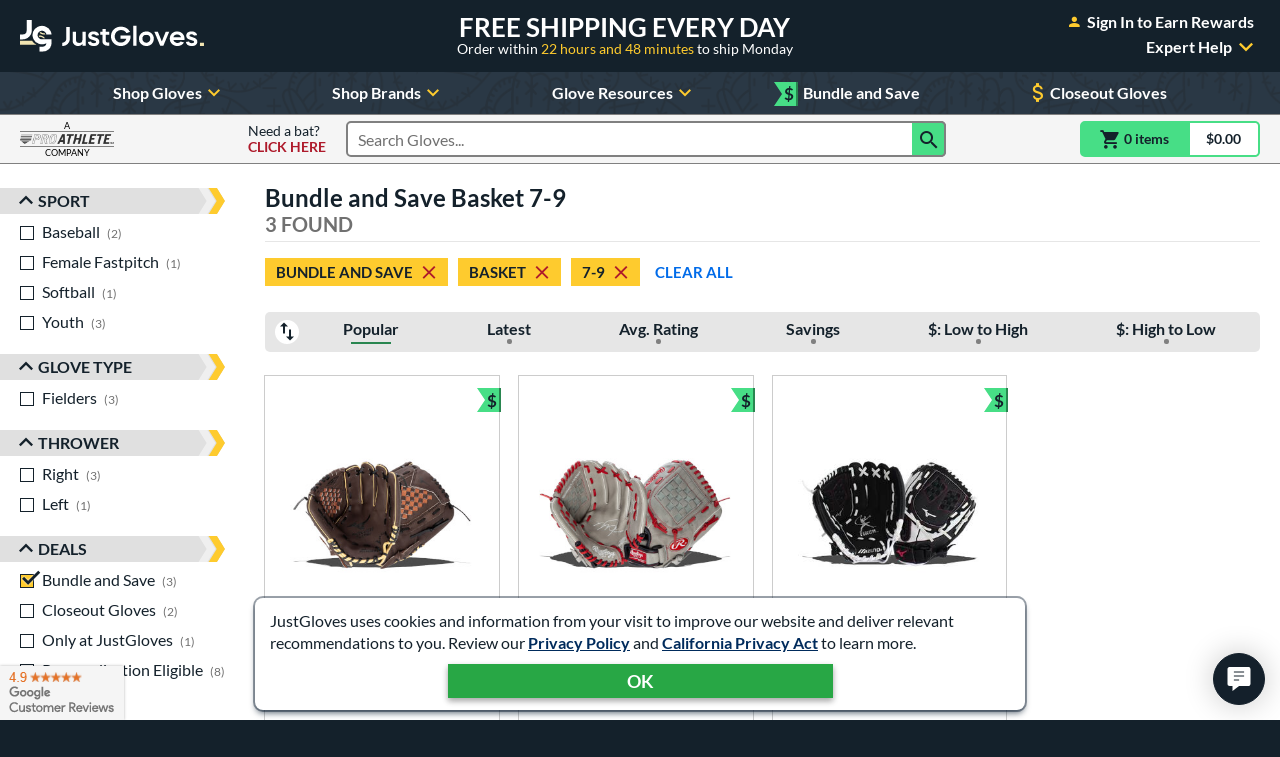

--- FILE ---
content_type: text/html; charset=utf-8
request_url: https://www.google.com/recaptcha/api2/anchor?ar=1&k=6LdgYNUaAAAAAMOCZnRzm_dk1_wxEf4JMO_8UaLf&co=aHR0cHM6Ly93d3cuanVzdGJhbGxnbG92ZXMuY29tOjQ0Mw..&hl=en&v=PoyoqOPhxBO7pBk68S4YbpHZ&size=invisible&anchor-ms=20000&execute-ms=30000&cb=ttaqczsfyaa7
body_size: 48822
content:
<!DOCTYPE HTML><html dir="ltr" lang="en"><head><meta http-equiv="Content-Type" content="text/html; charset=UTF-8">
<meta http-equiv="X-UA-Compatible" content="IE=edge">
<title>reCAPTCHA</title>
<style type="text/css">
/* cyrillic-ext */
@font-face {
  font-family: 'Roboto';
  font-style: normal;
  font-weight: 400;
  font-stretch: 100%;
  src: url(//fonts.gstatic.com/s/roboto/v48/KFO7CnqEu92Fr1ME7kSn66aGLdTylUAMa3GUBHMdazTgWw.woff2) format('woff2');
  unicode-range: U+0460-052F, U+1C80-1C8A, U+20B4, U+2DE0-2DFF, U+A640-A69F, U+FE2E-FE2F;
}
/* cyrillic */
@font-face {
  font-family: 'Roboto';
  font-style: normal;
  font-weight: 400;
  font-stretch: 100%;
  src: url(//fonts.gstatic.com/s/roboto/v48/KFO7CnqEu92Fr1ME7kSn66aGLdTylUAMa3iUBHMdazTgWw.woff2) format('woff2');
  unicode-range: U+0301, U+0400-045F, U+0490-0491, U+04B0-04B1, U+2116;
}
/* greek-ext */
@font-face {
  font-family: 'Roboto';
  font-style: normal;
  font-weight: 400;
  font-stretch: 100%;
  src: url(//fonts.gstatic.com/s/roboto/v48/KFO7CnqEu92Fr1ME7kSn66aGLdTylUAMa3CUBHMdazTgWw.woff2) format('woff2');
  unicode-range: U+1F00-1FFF;
}
/* greek */
@font-face {
  font-family: 'Roboto';
  font-style: normal;
  font-weight: 400;
  font-stretch: 100%;
  src: url(//fonts.gstatic.com/s/roboto/v48/KFO7CnqEu92Fr1ME7kSn66aGLdTylUAMa3-UBHMdazTgWw.woff2) format('woff2');
  unicode-range: U+0370-0377, U+037A-037F, U+0384-038A, U+038C, U+038E-03A1, U+03A3-03FF;
}
/* math */
@font-face {
  font-family: 'Roboto';
  font-style: normal;
  font-weight: 400;
  font-stretch: 100%;
  src: url(//fonts.gstatic.com/s/roboto/v48/KFO7CnqEu92Fr1ME7kSn66aGLdTylUAMawCUBHMdazTgWw.woff2) format('woff2');
  unicode-range: U+0302-0303, U+0305, U+0307-0308, U+0310, U+0312, U+0315, U+031A, U+0326-0327, U+032C, U+032F-0330, U+0332-0333, U+0338, U+033A, U+0346, U+034D, U+0391-03A1, U+03A3-03A9, U+03B1-03C9, U+03D1, U+03D5-03D6, U+03F0-03F1, U+03F4-03F5, U+2016-2017, U+2034-2038, U+203C, U+2040, U+2043, U+2047, U+2050, U+2057, U+205F, U+2070-2071, U+2074-208E, U+2090-209C, U+20D0-20DC, U+20E1, U+20E5-20EF, U+2100-2112, U+2114-2115, U+2117-2121, U+2123-214F, U+2190, U+2192, U+2194-21AE, U+21B0-21E5, U+21F1-21F2, U+21F4-2211, U+2213-2214, U+2216-22FF, U+2308-230B, U+2310, U+2319, U+231C-2321, U+2336-237A, U+237C, U+2395, U+239B-23B7, U+23D0, U+23DC-23E1, U+2474-2475, U+25AF, U+25B3, U+25B7, U+25BD, U+25C1, U+25CA, U+25CC, U+25FB, U+266D-266F, U+27C0-27FF, U+2900-2AFF, U+2B0E-2B11, U+2B30-2B4C, U+2BFE, U+3030, U+FF5B, U+FF5D, U+1D400-1D7FF, U+1EE00-1EEFF;
}
/* symbols */
@font-face {
  font-family: 'Roboto';
  font-style: normal;
  font-weight: 400;
  font-stretch: 100%;
  src: url(//fonts.gstatic.com/s/roboto/v48/KFO7CnqEu92Fr1ME7kSn66aGLdTylUAMaxKUBHMdazTgWw.woff2) format('woff2');
  unicode-range: U+0001-000C, U+000E-001F, U+007F-009F, U+20DD-20E0, U+20E2-20E4, U+2150-218F, U+2190, U+2192, U+2194-2199, U+21AF, U+21E6-21F0, U+21F3, U+2218-2219, U+2299, U+22C4-22C6, U+2300-243F, U+2440-244A, U+2460-24FF, U+25A0-27BF, U+2800-28FF, U+2921-2922, U+2981, U+29BF, U+29EB, U+2B00-2BFF, U+4DC0-4DFF, U+FFF9-FFFB, U+10140-1018E, U+10190-1019C, U+101A0, U+101D0-101FD, U+102E0-102FB, U+10E60-10E7E, U+1D2C0-1D2D3, U+1D2E0-1D37F, U+1F000-1F0FF, U+1F100-1F1AD, U+1F1E6-1F1FF, U+1F30D-1F30F, U+1F315, U+1F31C, U+1F31E, U+1F320-1F32C, U+1F336, U+1F378, U+1F37D, U+1F382, U+1F393-1F39F, U+1F3A7-1F3A8, U+1F3AC-1F3AF, U+1F3C2, U+1F3C4-1F3C6, U+1F3CA-1F3CE, U+1F3D4-1F3E0, U+1F3ED, U+1F3F1-1F3F3, U+1F3F5-1F3F7, U+1F408, U+1F415, U+1F41F, U+1F426, U+1F43F, U+1F441-1F442, U+1F444, U+1F446-1F449, U+1F44C-1F44E, U+1F453, U+1F46A, U+1F47D, U+1F4A3, U+1F4B0, U+1F4B3, U+1F4B9, U+1F4BB, U+1F4BF, U+1F4C8-1F4CB, U+1F4D6, U+1F4DA, U+1F4DF, U+1F4E3-1F4E6, U+1F4EA-1F4ED, U+1F4F7, U+1F4F9-1F4FB, U+1F4FD-1F4FE, U+1F503, U+1F507-1F50B, U+1F50D, U+1F512-1F513, U+1F53E-1F54A, U+1F54F-1F5FA, U+1F610, U+1F650-1F67F, U+1F687, U+1F68D, U+1F691, U+1F694, U+1F698, U+1F6AD, U+1F6B2, U+1F6B9-1F6BA, U+1F6BC, U+1F6C6-1F6CF, U+1F6D3-1F6D7, U+1F6E0-1F6EA, U+1F6F0-1F6F3, U+1F6F7-1F6FC, U+1F700-1F7FF, U+1F800-1F80B, U+1F810-1F847, U+1F850-1F859, U+1F860-1F887, U+1F890-1F8AD, U+1F8B0-1F8BB, U+1F8C0-1F8C1, U+1F900-1F90B, U+1F93B, U+1F946, U+1F984, U+1F996, U+1F9E9, U+1FA00-1FA6F, U+1FA70-1FA7C, U+1FA80-1FA89, U+1FA8F-1FAC6, U+1FACE-1FADC, U+1FADF-1FAE9, U+1FAF0-1FAF8, U+1FB00-1FBFF;
}
/* vietnamese */
@font-face {
  font-family: 'Roboto';
  font-style: normal;
  font-weight: 400;
  font-stretch: 100%;
  src: url(//fonts.gstatic.com/s/roboto/v48/KFO7CnqEu92Fr1ME7kSn66aGLdTylUAMa3OUBHMdazTgWw.woff2) format('woff2');
  unicode-range: U+0102-0103, U+0110-0111, U+0128-0129, U+0168-0169, U+01A0-01A1, U+01AF-01B0, U+0300-0301, U+0303-0304, U+0308-0309, U+0323, U+0329, U+1EA0-1EF9, U+20AB;
}
/* latin-ext */
@font-face {
  font-family: 'Roboto';
  font-style: normal;
  font-weight: 400;
  font-stretch: 100%;
  src: url(//fonts.gstatic.com/s/roboto/v48/KFO7CnqEu92Fr1ME7kSn66aGLdTylUAMa3KUBHMdazTgWw.woff2) format('woff2');
  unicode-range: U+0100-02BA, U+02BD-02C5, U+02C7-02CC, U+02CE-02D7, U+02DD-02FF, U+0304, U+0308, U+0329, U+1D00-1DBF, U+1E00-1E9F, U+1EF2-1EFF, U+2020, U+20A0-20AB, U+20AD-20C0, U+2113, U+2C60-2C7F, U+A720-A7FF;
}
/* latin */
@font-face {
  font-family: 'Roboto';
  font-style: normal;
  font-weight: 400;
  font-stretch: 100%;
  src: url(//fonts.gstatic.com/s/roboto/v48/KFO7CnqEu92Fr1ME7kSn66aGLdTylUAMa3yUBHMdazQ.woff2) format('woff2');
  unicode-range: U+0000-00FF, U+0131, U+0152-0153, U+02BB-02BC, U+02C6, U+02DA, U+02DC, U+0304, U+0308, U+0329, U+2000-206F, U+20AC, U+2122, U+2191, U+2193, U+2212, U+2215, U+FEFF, U+FFFD;
}
/* cyrillic-ext */
@font-face {
  font-family: 'Roboto';
  font-style: normal;
  font-weight: 500;
  font-stretch: 100%;
  src: url(//fonts.gstatic.com/s/roboto/v48/KFO7CnqEu92Fr1ME7kSn66aGLdTylUAMa3GUBHMdazTgWw.woff2) format('woff2');
  unicode-range: U+0460-052F, U+1C80-1C8A, U+20B4, U+2DE0-2DFF, U+A640-A69F, U+FE2E-FE2F;
}
/* cyrillic */
@font-face {
  font-family: 'Roboto';
  font-style: normal;
  font-weight: 500;
  font-stretch: 100%;
  src: url(//fonts.gstatic.com/s/roboto/v48/KFO7CnqEu92Fr1ME7kSn66aGLdTylUAMa3iUBHMdazTgWw.woff2) format('woff2');
  unicode-range: U+0301, U+0400-045F, U+0490-0491, U+04B0-04B1, U+2116;
}
/* greek-ext */
@font-face {
  font-family: 'Roboto';
  font-style: normal;
  font-weight: 500;
  font-stretch: 100%;
  src: url(//fonts.gstatic.com/s/roboto/v48/KFO7CnqEu92Fr1ME7kSn66aGLdTylUAMa3CUBHMdazTgWw.woff2) format('woff2');
  unicode-range: U+1F00-1FFF;
}
/* greek */
@font-face {
  font-family: 'Roboto';
  font-style: normal;
  font-weight: 500;
  font-stretch: 100%;
  src: url(//fonts.gstatic.com/s/roboto/v48/KFO7CnqEu92Fr1ME7kSn66aGLdTylUAMa3-UBHMdazTgWw.woff2) format('woff2');
  unicode-range: U+0370-0377, U+037A-037F, U+0384-038A, U+038C, U+038E-03A1, U+03A3-03FF;
}
/* math */
@font-face {
  font-family: 'Roboto';
  font-style: normal;
  font-weight: 500;
  font-stretch: 100%;
  src: url(//fonts.gstatic.com/s/roboto/v48/KFO7CnqEu92Fr1ME7kSn66aGLdTylUAMawCUBHMdazTgWw.woff2) format('woff2');
  unicode-range: U+0302-0303, U+0305, U+0307-0308, U+0310, U+0312, U+0315, U+031A, U+0326-0327, U+032C, U+032F-0330, U+0332-0333, U+0338, U+033A, U+0346, U+034D, U+0391-03A1, U+03A3-03A9, U+03B1-03C9, U+03D1, U+03D5-03D6, U+03F0-03F1, U+03F4-03F5, U+2016-2017, U+2034-2038, U+203C, U+2040, U+2043, U+2047, U+2050, U+2057, U+205F, U+2070-2071, U+2074-208E, U+2090-209C, U+20D0-20DC, U+20E1, U+20E5-20EF, U+2100-2112, U+2114-2115, U+2117-2121, U+2123-214F, U+2190, U+2192, U+2194-21AE, U+21B0-21E5, U+21F1-21F2, U+21F4-2211, U+2213-2214, U+2216-22FF, U+2308-230B, U+2310, U+2319, U+231C-2321, U+2336-237A, U+237C, U+2395, U+239B-23B7, U+23D0, U+23DC-23E1, U+2474-2475, U+25AF, U+25B3, U+25B7, U+25BD, U+25C1, U+25CA, U+25CC, U+25FB, U+266D-266F, U+27C0-27FF, U+2900-2AFF, U+2B0E-2B11, U+2B30-2B4C, U+2BFE, U+3030, U+FF5B, U+FF5D, U+1D400-1D7FF, U+1EE00-1EEFF;
}
/* symbols */
@font-face {
  font-family: 'Roboto';
  font-style: normal;
  font-weight: 500;
  font-stretch: 100%;
  src: url(//fonts.gstatic.com/s/roboto/v48/KFO7CnqEu92Fr1ME7kSn66aGLdTylUAMaxKUBHMdazTgWw.woff2) format('woff2');
  unicode-range: U+0001-000C, U+000E-001F, U+007F-009F, U+20DD-20E0, U+20E2-20E4, U+2150-218F, U+2190, U+2192, U+2194-2199, U+21AF, U+21E6-21F0, U+21F3, U+2218-2219, U+2299, U+22C4-22C6, U+2300-243F, U+2440-244A, U+2460-24FF, U+25A0-27BF, U+2800-28FF, U+2921-2922, U+2981, U+29BF, U+29EB, U+2B00-2BFF, U+4DC0-4DFF, U+FFF9-FFFB, U+10140-1018E, U+10190-1019C, U+101A0, U+101D0-101FD, U+102E0-102FB, U+10E60-10E7E, U+1D2C0-1D2D3, U+1D2E0-1D37F, U+1F000-1F0FF, U+1F100-1F1AD, U+1F1E6-1F1FF, U+1F30D-1F30F, U+1F315, U+1F31C, U+1F31E, U+1F320-1F32C, U+1F336, U+1F378, U+1F37D, U+1F382, U+1F393-1F39F, U+1F3A7-1F3A8, U+1F3AC-1F3AF, U+1F3C2, U+1F3C4-1F3C6, U+1F3CA-1F3CE, U+1F3D4-1F3E0, U+1F3ED, U+1F3F1-1F3F3, U+1F3F5-1F3F7, U+1F408, U+1F415, U+1F41F, U+1F426, U+1F43F, U+1F441-1F442, U+1F444, U+1F446-1F449, U+1F44C-1F44E, U+1F453, U+1F46A, U+1F47D, U+1F4A3, U+1F4B0, U+1F4B3, U+1F4B9, U+1F4BB, U+1F4BF, U+1F4C8-1F4CB, U+1F4D6, U+1F4DA, U+1F4DF, U+1F4E3-1F4E6, U+1F4EA-1F4ED, U+1F4F7, U+1F4F9-1F4FB, U+1F4FD-1F4FE, U+1F503, U+1F507-1F50B, U+1F50D, U+1F512-1F513, U+1F53E-1F54A, U+1F54F-1F5FA, U+1F610, U+1F650-1F67F, U+1F687, U+1F68D, U+1F691, U+1F694, U+1F698, U+1F6AD, U+1F6B2, U+1F6B9-1F6BA, U+1F6BC, U+1F6C6-1F6CF, U+1F6D3-1F6D7, U+1F6E0-1F6EA, U+1F6F0-1F6F3, U+1F6F7-1F6FC, U+1F700-1F7FF, U+1F800-1F80B, U+1F810-1F847, U+1F850-1F859, U+1F860-1F887, U+1F890-1F8AD, U+1F8B0-1F8BB, U+1F8C0-1F8C1, U+1F900-1F90B, U+1F93B, U+1F946, U+1F984, U+1F996, U+1F9E9, U+1FA00-1FA6F, U+1FA70-1FA7C, U+1FA80-1FA89, U+1FA8F-1FAC6, U+1FACE-1FADC, U+1FADF-1FAE9, U+1FAF0-1FAF8, U+1FB00-1FBFF;
}
/* vietnamese */
@font-face {
  font-family: 'Roboto';
  font-style: normal;
  font-weight: 500;
  font-stretch: 100%;
  src: url(//fonts.gstatic.com/s/roboto/v48/KFO7CnqEu92Fr1ME7kSn66aGLdTylUAMa3OUBHMdazTgWw.woff2) format('woff2');
  unicode-range: U+0102-0103, U+0110-0111, U+0128-0129, U+0168-0169, U+01A0-01A1, U+01AF-01B0, U+0300-0301, U+0303-0304, U+0308-0309, U+0323, U+0329, U+1EA0-1EF9, U+20AB;
}
/* latin-ext */
@font-face {
  font-family: 'Roboto';
  font-style: normal;
  font-weight: 500;
  font-stretch: 100%;
  src: url(//fonts.gstatic.com/s/roboto/v48/KFO7CnqEu92Fr1ME7kSn66aGLdTylUAMa3KUBHMdazTgWw.woff2) format('woff2');
  unicode-range: U+0100-02BA, U+02BD-02C5, U+02C7-02CC, U+02CE-02D7, U+02DD-02FF, U+0304, U+0308, U+0329, U+1D00-1DBF, U+1E00-1E9F, U+1EF2-1EFF, U+2020, U+20A0-20AB, U+20AD-20C0, U+2113, U+2C60-2C7F, U+A720-A7FF;
}
/* latin */
@font-face {
  font-family: 'Roboto';
  font-style: normal;
  font-weight: 500;
  font-stretch: 100%;
  src: url(//fonts.gstatic.com/s/roboto/v48/KFO7CnqEu92Fr1ME7kSn66aGLdTylUAMa3yUBHMdazQ.woff2) format('woff2');
  unicode-range: U+0000-00FF, U+0131, U+0152-0153, U+02BB-02BC, U+02C6, U+02DA, U+02DC, U+0304, U+0308, U+0329, U+2000-206F, U+20AC, U+2122, U+2191, U+2193, U+2212, U+2215, U+FEFF, U+FFFD;
}
/* cyrillic-ext */
@font-face {
  font-family: 'Roboto';
  font-style: normal;
  font-weight: 900;
  font-stretch: 100%;
  src: url(//fonts.gstatic.com/s/roboto/v48/KFO7CnqEu92Fr1ME7kSn66aGLdTylUAMa3GUBHMdazTgWw.woff2) format('woff2');
  unicode-range: U+0460-052F, U+1C80-1C8A, U+20B4, U+2DE0-2DFF, U+A640-A69F, U+FE2E-FE2F;
}
/* cyrillic */
@font-face {
  font-family: 'Roboto';
  font-style: normal;
  font-weight: 900;
  font-stretch: 100%;
  src: url(//fonts.gstatic.com/s/roboto/v48/KFO7CnqEu92Fr1ME7kSn66aGLdTylUAMa3iUBHMdazTgWw.woff2) format('woff2');
  unicode-range: U+0301, U+0400-045F, U+0490-0491, U+04B0-04B1, U+2116;
}
/* greek-ext */
@font-face {
  font-family: 'Roboto';
  font-style: normal;
  font-weight: 900;
  font-stretch: 100%;
  src: url(//fonts.gstatic.com/s/roboto/v48/KFO7CnqEu92Fr1ME7kSn66aGLdTylUAMa3CUBHMdazTgWw.woff2) format('woff2');
  unicode-range: U+1F00-1FFF;
}
/* greek */
@font-face {
  font-family: 'Roboto';
  font-style: normal;
  font-weight: 900;
  font-stretch: 100%;
  src: url(//fonts.gstatic.com/s/roboto/v48/KFO7CnqEu92Fr1ME7kSn66aGLdTylUAMa3-UBHMdazTgWw.woff2) format('woff2');
  unicode-range: U+0370-0377, U+037A-037F, U+0384-038A, U+038C, U+038E-03A1, U+03A3-03FF;
}
/* math */
@font-face {
  font-family: 'Roboto';
  font-style: normal;
  font-weight: 900;
  font-stretch: 100%;
  src: url(//fonts.gstatic.com/s/roboto/v48/KFO7CnqEu92Fr1ME7kSn66aGLdTylUAMawCUBHMdazTgWw.woff2) format('woff2');
  unicode-range: U+0302-0303, U+0305, U+0307-0308, U+0310, U+0312, U+0315, U+031A, U+0326-0327, U+032C, U+032F-0330, U+0332-0333, U+0338, U+033A, U+0346, U+034D, U+0391-03A1, U+03A3-03A9, U+03B1-03C9, U+03D1, U+03D5-03D6, U+03F0-03F1, U+03F4-03F5, U+2016-2017, U+2034-2038, U+203C, U+2040, U+2043, U+2047, U+2050, U+2057, U+205F, U+2070-2071, U+2074-208E, U+2090-209C, U+20D0-20DC, U+20E1, U+20E5-20EF, U+2100-2112, U+2114-2115, U+2117-2121, U+2123-214F, U+2190, U+2192, U+2194-21AE, U+21B0-21E5, U+21F1-21F2, U+21F4-2211, U+2213-2214, U+2216-22FF, U+2308-230B, U+2310, U+2319, U+231C-2321, U+2336-237A, U+237C, U+2395, U+239B-23B7, U+23D0, U+23DC-23E1, U+2474-2475, U+25AF, U+25B3, U+25B7, U+25BD, U+25C1, U+25CA, U+25CC, U+25FB, U+266D-266F, U+27C0-27FF, U+2900-2AFF, U+2B0E-2B11, U+2B30-2B4C, U+2BFE, U+3030, U+FF5B, U+FF5D, U+1D400-1D7FF, U+1EE00-1EEFF;
}
/* symbols */
@font-face {
  font-family: 'Roboto';
  font-style: normal;
  font-weight: 900;
  font-stretch: 100%;
  src: url(//fonts.gstatic.com/s/roboto/v48/KFO7CnqEu92Fr1ME7kSn66aGLdTylUAMaxKUBHMdazTgWw.woff2) format('woff2');
  unicode-range: U+0001-000C, U+000E-001F, U+007F-009F, U+20DD-20E0, U+20E2-20E4, U+2150-218F, U+2190, U+2192, U+2194-2199, U+21AF, U+21E6-21F0, U+21F3, U+2218-2219, U+2299, U+22C4-22C6, U+2300-243F, U+2440-244A, U+2460-24FF, U+25A0-27BF, U+2800-28FF, U+2921-2922, U+2981, U+29BF, U+29EB, U+2B00-2BFF, U+4DC0-4DFF, U+FFF9-FFFB, U+10140-1018E, U+10190-1019C, U+101A0, U+101D0-101FD, U+102E0-102FB, U+10E60-10E7E, U+1D2C0-1D2D3, U+1D2E0-1D37F, U+1F000-1F0FF, U+1F100-1F1AD, U+1F1E6-1F1FF, U+1F30D-1F30F, U+1F315, U+1F31C, U+1F31E, U+1F320-1F32C, U+1F336, U+1F378, U+1F37D, U+1F382, U+1F393-1F39F, U+1F3A7-1F3A8, U+1F3AC-1F3AF, U+1F3C2, U+1F3C4-1F3C6, U+1F3CA-1F3CE, U+1F3D4-1F3E0, U+1F3ED, U+1F3F1-1F3F3, U+1F3F5-1F3F7, U+1F408, U+1F415, U+1F41F, U+1F426, U+1F43F, U+1F441-1F442, U+1F444, U+1F446-1F449, U+1F44C-1F44E, U+1F453, U+1F46A, U+1F47D, U+1F4A3, U+1F4B0, U+1F4B3, U+1F4B9, U+1F4BB, U+1F4BF, U+1F4C8-1F4CB, U+1F4D6, U+1F4DA, U+1F4DF, U+1F4E3-1F4E6, U+1F4EA-1F4ED, U+1F4F7, U+1F4F9-1F4FB, U+1F4FD-1F4FE, U+1F503, U+1F507-1F50B, U+1F50D, U+1F512-1F513, U+1F53E-1F54A, U+1F54F-1F5FA, U+1F610, U+1F650-1F67F, U+1F687, U+1F68D, U+1F691, U+1F694, U+1F698, U+1F6AD, U+1F6B2, U+1F6B9-1F6BA, U+1F6BC, U+1F6C6-1F6CF, U+1F6D3-1F6D7, U+1F6E0-1F6EA, U+1F6F0-1F6F3, U+1F6F7-1F6FC, U+1F700-1F7FF, U+1F800-1F80B, U+1F810-1F847, U+1F850-1F859, U+1F860-1F887, U+1F890-1F8AD, U+1F8B0-1F8BB, U+1F8C0-1F8C1, U+1F900-1F90B, U+1F93B, U+1F946, U+1F984, U+1F996, U+1F9E9, U+1FA00-1FA6F, U+1FA70-1FA7C, U+1FA80-1FA89, U+1FA8F-1FAC6, U+1FACE-1FADC, U+1FADF-1FAE9, U+1FAF0-1FAF8, U+1FB00-1FBFF;
}
/* vietnamese */
@font-face {
  font-family: 'Roboto';
  font-style: normal;
  font-weight: 900;
  font-stretch: 100%;
  src: url(//fonts.gstatic.com/s/roboto/v48/KFO7CnqEu92Fr1ME7kSn66aGLdTylUAMa3OUBHMdazTgWw.woff2) format('woff2');
  unicode-range: U+0102-0103, U+0110-0111, U+0128-0129, U+0168-0169, U+01A0-01A1, U+01AF-01B0, U+0300-0301, U+0303-0304, U+0308-0309, U+0323, U+0329, U+1EA0-1EF9, U+20AB;
}
/* latin-ext */
@font-face {
  font-family: 'Roboto';
  font-style: normal;
  font-weight: 900;
  font-stretch: 100%;
  src: url(//fonts.gstatic.com/s/roboto/v48/KFO7CnqEu92Fr1ME7kSn66aGLdTylUAMa3KUBHMdazTgWw.woff2) format('woff2');
  unicode-range: U+0100-02BA, U+02BD-02C5, U+02C7-02CC, U+02CE-02D7, U+02DD-02FF, U+0304, U+0308, U+0329, U+1D00-1DBF, U+1E00-1E9F, U+1EF2-1EFF, U+2020, U+20A0-20AB, U+20AD-20C0, U+2113, U+2C60-2C7F, U+A720-A7FF;
}
/* latin */
@font-face {
  font-family: 'Roboto';
  font-style: normal;
  font-weight: 900;
  font-stretch: 100%;
  src: url(//fonts.gstatic.com/s/roboto/v48/KFO7CnqEu92Fr1ME7kSn66aGLdTylUAMa3yUBHMdazQ.woff2) format('woff2');
  unicode-range: U+0000-00FF, U+0131, U+0152-0153, U+02BB-02BC, U+02C6, U+02DA, U+02DC, U+0304, U+0308, U+0329, U+2000-206F, U+20AC, U+2122, U+2191, U+2193, U+2212, U+2215, U+FEFF, U+FFFD;
}

</style>
<link rel="stylesheet" type="text/css" href="https://www.gstatic.com/recaptcha/releases/PoyoqOPhxBO7pBk68S4YbpHZ/styles__ltr.css">
<script nonce="on81tsdl3c6Seo57Vt9n3A" type="text/javascript">window['__recaptcha_api'] = 'https://www.google.com/recaptcha/api2/';</script>
<script type="text/javascript" src="https://www.gstatic.com/recaptcha/releases/PoyoqOPhxBO7pBk68S4YbpHZ/recaptcha__en.js" nonce="on81tsdl3c6Seo57Vt9n3A">
      
    </script></head>
<body><div id="rc-anchor-alert" class="rc-anchor-alert"></div>
<input type="hidden" id="recaptcha-token" value="[base64]">
<script type="text/javascript" nonce="on81tsdl3c6Seo57Vt9n3A">
      recaptcha.anchor.Main.init("[\x22ainput\x22,[\x22bgdata\x22,\x22\x22,\[base64]/[base64]/[base64]/[base64]/[base64]/[base64]/KGcoTywyNTMsTy5PKSxVRyhPLEMpKTpnKE8sMjUzLEMpLE8pKSxsKSksTykpfSxieT1mdW5jdGlvbihDLE8sdSxsKXtmb3IobD0odT1SKEMpLDApO08+MDtPLS0pbD1sPDw4fFooQyk7ZyhDLHUsbCl9LFVHPWZ1bmN0aW9uKEMsTyl7Qy5pLmxlbmd0aD4xMDQ/[base64]/[base64]/[base64]/[base64]/[base64]/[base64]/[base64]\\u003d\x22,\[base64]\\u003d\\u003d\x22,\x22wrN4H8Khwp/CrhMcWsOZw7EzwqPDuwbCmsOSLcKlE8OdE0/DsRLCosOKw7zCtz4wecOqw5LCl8O2L1/DusOrwp0pwpjDlsOaOMOSw6jCoMK9wqXCrMO8w57Cq8OHW8OSw6/Dr1BMIkHCnsKDw5TDosOyGyY1PsK1Zkxgwq8ww6rDp8OswrPCo2/[base64]/[base64]/CqFhZe8K9I8OmQsKhGsOGw7jCgF/Cg8KOYnUowoBzC8O/BW0TIcKjM8O1w47DjcKmw4HCosOiF8KQYChBw6jCq8Kzw6hswqXDl3LCgsOVwpvCt1nCrATDtFwmw5XCr0VNw5nCsRzDuVJ7wqfDhUPDnMOYbWXCncO3wo5ja8K5MmArEsKTw5R9w53DvMKzw5jCgTERb8O0w6/Dr8KJwqxdwqoxVMKXc1XDr0zDqMKXwp/Cv8KQwpZVwobDim/CsBfCssK+w5BCbnFIeHHCln7CjRPCscKpwqDDucORDsOGRMOzwpkqEcKLwoBIw4tlwpBxwpJ6K8Ofw7rCkjHCo8KXcWc7H8KFwobDgRdNwpNIS8KTEsOhRSzCkUl2MEPCkzR/w4YmUcKuA8Kow5zDqX3CqzjDpMKre8OPwrDCtV/CqEzCoGvCjSpKK8K2wr/CjAsvwqFPw6nCh0dQO3YqFCMRwpzDszLDlcOHWiHCucOeSCNWwqItwpVawp9wwr/DrEwZw5jDlAHCj8OeDlvCoBwTwqjChAULJ1TCmQEwYMO0eEbCkEU7w4rDusKlwpgDZXvCu0MbN8KwC8O/woXDmBTCqFbDhcO4VMKYw7TChcOrw5hFBQ/DlMK0WsKxw6ZfNMONw6QswqrCi8K8KsKPw5UDw5slb8OrXlDCo8O9wrVTw5zCg8Kkw6nDl8OIExXDjsK4PwvCtVrCk1bChMKAw6UyasONRnhPCCN4N2sJw4PCsRw8w7LDul/DucOiwo8gw77Cq34pNxnDqH8BCUPDjB1sw78pPB7ChMO7wrTCsx94w4hdw5XDscK4wq/[base64]/[base64]/RiTDhSbCkMK8esOxDCfCoUvCoHrDtw/CgMO4eBJowrUFw7rDoMKpw4/DrGLCvMKkw6jCvMO7dQfCgizDh8OPfMKnbcOif8KvcsKjw67DtMO7wpdHIXfCrSXDvMOICMKEw7vCjcO0NQclAMK6wrteex1ZwqB1FU3Co8O5BsOMwrQySMO5wr0Gw5fDjcKfwr/Dr8OOwpjCn8OUVmTChxg+wqTDrjbCsnfCoMKRAcOow7BaIsK0w6FYd8Onw6hKcnMow4gUwojCj8KNwrbCqMO5GU8KSMOxw7/[base64]/w5Exw5xVwo3Ds8OjU8KERcO6UEsDwrTDrsK2w5TCjsO/[base64]/eijDjXnDr8KkLMK3wrQdw5DDrsO0w4TCo8KUBTzDvMKiAi3DgcKgwoPCmcKBfmzCpMK0asKgwrBywqPCnsK4SS3Cp2Zdd8Kawo7CgzTChnodRWLDoMOYSUHDpWHChcOCIhIWMUjDkBrCuMKwcy/Dt0vCt8OUfcOzw6U+w5DDqMO5wol/w5bDrjlDwqPCpAnCqhrCpcOPw4IALiXCt8KUw7nCghTDtcKBPcOcwpQeLcOMBEvCpMKLw4/CrnjDmxlBwpNATys8dmcfwqkiwqXComVbPcK4wo50bMK0w4rCicOpwqLDtDpXwqoIw6cNw71KeiDDvw0+PMKwwrDDpA/DhzVrFm/CjcOhCcOMw6/CmHjCsFtnw64wwpnCtBnDtyvCncO1DMOQwpEoLVzDjsKxMsKHQcOVbMOQdMKpM8Omw6nCg2Faw7VWVlUtwqlrwrwPaQcsP8OQccOgw7PCh8OvPHjDrz5rZ2XDgC/[base64]/DkcKCwrIdNMOaacK2wr09w57Dq8K/D8O/[base64]/w6rCoFHCnsKYBsK1fzNDasKrwpRDW8O7CiYCZsKITTXClFYkwr9NCsKBdHjCsw/[base64]/[base64]/[base64]/CmhQ+bRBLLkJtdMKhFsOoZsO/wo7CiMK2dMOQw7RgwpJfw5EyLEHCliIQdyfChBHCv8Kjw6TCnlRvT8ORw5/CucKqWMO3w5PCrGB2w57CujMMw6BEYsO6NWnDsGByRsKlE8KTNMOtwq4PwqpWe8Oqw6nDr8ObaljDrsKrw7TCoMKew4JfwpwHVmIWwqXDvn0GN8K9ZsKRXsOTw7gJQiHChEhnP2hcwqfCk8K7w7NyfcOIBwV9CjYUYcO/Uig+EsO0VsOdH3kHHsKUw53CvcO8woXCl8KWYB3DicKjw57Cu2gbw5J7wo7DkgfDrFDDlsKsw6nDtkJFe1JUwol6MBTDrlvCt0VEB35FHsOpcsKIwq/CkkskdT/Cm8Kuw4rDqgbDu8K/w6DCgh18w6RsVsOsAC1+YsOAcMOWw4fChSTCtlg/IzbCkcOPBk1he2NYw7TDgMONMMOOw6sGw48uOX1gXMKNSMK2wrHDscKGMMKrwrozwq/DpDDDlsKpw4/DnE5Iw78Xw6/Ct8KXAX9QAMOgMMO9aMKAwo0lw4IBMw/DplsYasKqwocNwr7DqA7Cpg/DkgXCvMObwqrCrcO/ZCEaf8OWw53DtcOow5DCgMO5IHjDj3fDtMOZQ8Kuw7hSwpTCm8OjwqBQw61TexNTw5DCiMOMI8KVw5hYwqDDvFXCpUjCsMOKw5XDg8OnJsKswrgfw6vCrsO2woAzw4PDmDbCv0rDpE1LwqHCnHfCmgBAbsK+TsODw5YPw6vDtMOuE8KyKVFoKsO+w6XDqcK/w6nDlMKEwoDDmsO3YcKeFT7ClRLDlMOywrfCicOww5fCjcKRV8O/w4EwS2d0M13DqcO/LsOvwrFwwqULw6TDnMKIwrcUwr/Dn8KYVsOAw71Kw6QiJcOIUxnCh3rCmn0Vw5zCmsK8VgfCpl8bGjbCgMKyTsKFwopWw4PDqsOqAzJtfsOlEhIxbcK9ViHCoTpswpzCtVdSw4PCnA3CrmMTwoAEw7bDnsOawrTDiQUeaMKTR8K7SH5rZjfCmjPCp8KNwp7CvhVMw4/CnMKULMOcL8OuYcOAwr/CkVvCi8OPwppvw5I1w43CsyvCuxg3FcOLwqfCscKQwpA0ZMO/[base64]/CisOOw4hfKmDChMOiwr59w7bDq8OQfHElYsKmw49XwrnDlcK+AMKkw7/DuMK1wpdHGFFUwp/CnQrCm8KdwrDCg8KtN8O2woHCoDNSw7zCtGU4wrfCgnp/[base64]/DcKyw5nCjsO4SsKVOkjDogfCpwrCr0zDncOnwoHCk8OzwpTCijpKAQgNX8K6w6DCgFVXw49kZhLDphnCvcOhwqHCrDHDkkbCkcKiw6bDkMKnw7HDiykGCcO5RMKUGTLDii/DvGTDhMOodzbCryNhwqRPw7zCpMKyBnFuwqp6w4nCu2TDon/DjAnDgMOHZQPCoUFuJWMDw7lhwpjCrcOjYVR6wpo8LXQJYF8/OjvDrMKKwrbDtxTDg1BOLzMewrbDoUXCrwTCnsKbLELDlMKHSATDpMK0aCgJITxtCFpMIlLDhREKwqkFw7NWCMOuQ8OCwrnDlzQRKMOGRTjDrcKewo3DhcKpwpDDhMKqw4rDqQXCrsKCKsKkw7V5w7/ChTDDpnHDhg0ww7dAEsOiHnXCn8K2w7pOAMKtCGPDowcmw5/CtsOlVcKuw59LLsOOw6dWWMOTwrJhIcK5YMO/[base64]/FcOfwqlfw6jCvFIHwplTwrU0GMOXw7HDhsOuR3DCi8O1wqpdFsOSwr7ChsK/CMKDwqlicDnDjkYWw6bCjiXDncO/NsOeOy93w73CjDg8wq1CW8KvMFXDrsKmw6E4wqjCrMKFT8OLw78GFMK7DMOZw4I8w4Jxw4zCqcOqwocgw63CqsKGwozDhMKOB8Opw6kMVkhxRsK9FFzCimHDvRzDucKiP34ywqRgw7EOwq7CkHFLw4PCgsKKwpF/[base64]/NwHDt8KWwppLw5vDnUUZwr/ChANZN8KlQMKHUHDDqDDDpsKnJMOYw6vCvMKDXMKDYMO1aEY6w7Uvw6XCmS4SfMOuwrJvw5/Ct8KTTDbDpcOTw6paL1rDhxITwpXCglvCj8OUecKlWcOaL8KeJjrCghwhNMK4ScOEwrXDhhdGMsOZwo5NFh/CucOiwobDh8OTBU5xwp/CoHrDkCYWwpQEw5Z/[base64]/w5UCwpheAMKQw6zDpAZeBgzDsMKzwpR7woQwVMK6w5t9XkPDgAV5wpBwwrLCjBXDhj0Gw7jDo2vCvxLCocKaw4gnLRssw7F6O8KOQsKew6HCqF/CplPCsSvDi8Ouw73DhsKQXsOPD8Ouw7hIwrEYMVZvfcKAM8OSwpY1W2NsLHAHe8KnH2l/[base64]/bGlBVipAw5sbw6bClcKZbMOvL8KawrtkBDEowq5MJ2LDrVNvN0HCiiXDl8K/[base64]/w7snw4cUESrCpMKeFQwQMsOlwqbCuSNyw7xOC2NhHE/[base64]/[base64]/asKaHXArw6rDr8KLw5AdGMKXw5fCvQjDoMKLOMKnw7tyw7PCscOPwqPChCkbw4s8w47DnMOkO8KYw6/CoMKiVsOEGAk7w4hZwpF/wpHDiDjDq8OeOSwLw6jDmMO5XGQ1wpPCkcOpw5M3wpXDusO1w4LDkV1nbxLCsgUTwqvDqsO/G3TCk8OjTcO3PsODwrDDjzNVwqrDm2oSD1nDrcO1eUZxMx9Rwqtew4R4JMKmd8K0Uy4EAQrDmcOVXR8Aw5IWw7czT8OqdmxvwqTDoRMTw77CkUwHwoHCosKheQUCe2oQBx4Cw4bDgMO7wrZawpDDqEnDi8KYKsOEMU/CiMOdSsK+wq7DnEHCmcOXQ8K+EmHCqQ7Dl8OxJB3CuyXDucKnWsKzKE0oYEFCeHvClcKBw7cFwqw4HARiw5/Cp8Kww4nDi8KSw7nClWsBeMOVNR/DpVVBw4nDhsKcf8ObwrzCuj7CkMKUw7djB8KKw7TDjcO/[base64]/DrsKfwqXCmjNaOkfDo0TCmzvDucKJK0BNdcKEHMOYOGwuATEow61oaRTDmlNyA1huIcOKfXvClsOawrrDigExNcO5VQ/CmBzDm8KRI1FewphgEn7CtmMWw7vDiErDgsKAXS3Ci8ODw4A3GcO/HsOPcVTCjXkkwoPDij/[base64]/BnPDkEbDvlXCoEVxCsK5w7UfUsOIAGlXwrPDu8K/ZENLa8KEFcKHwrzCgBnCpjoyDFF1wrDCsWvDmTHDsHh0Xjtzw6DCu0PDjcODw4kXw7hWc1x+w5cSEmlyH8ODw7l9w48Tw4dFwp7CpsKzw6vDqRTDmB/Dp8KEQBh/TF7CnMOPwq3CnlXDvxV+UQTDtMO7aMOcw6xeQMKgwrHDjMKMM8KTXMO4wrckw6BHw6IGwo/CrFbDjH4JScKpw7N/[base64]/DowcrGBEsVsOnJsKtw69TABLDkw8FdsK9w6DDkHPDr2ddwrvDm1vCt8Kdw7DDrCgfZmZLOMOQwo45M8Kww7HDvsKkwobCjS0Aw4cuQXp1RsOGw7fCsiw7dcOvw6PCkUZXNVjCvQgEfMOVB8KHST/[base64]/w6HDuU4NcTUmcl80w4hNwpFXw4YjE8O0B8ORbsKVAEkoGAnCiVIiacO0QRoNwovCiQk1wqfDjnfDrGHDuMKSwrfDocOQNMOUEcKHOmzDpF/CusO4wrLDisK9IDTCnsOxTMKgwrDDrTjDsMK2dMOoI2BVMQI3EsOewq3CpHDCj8OgIMOGwprCjjbDhcO4woMbwqJ0w7EPYsOSDWbDn8Oww5/CrcOawqsaw6chMhXCkHMET8KQw4bCmVnDr8O3X8OHb8KOw7d5w5XDngDCjFlWVsO1ZMOFDXl+H8KzXcOBwp0AB8OueXzCiMK3wpbDtMOAez7CvWoOdcOcDknDtcKQw4JGw7dLGx8/HMK0CcK9w4rCj8Ovw4vDjsO8w7vCi2nDjsK7w7BFBgXCrUvCscKVWcOkw4XCkVNow6vDpTYowrjDj1XDrhcCU8O4wpEqw6Z9w7vCm8Kvw5DDv1ZRcWTDgsOHf0tmZcKAw6MdFjXCtsOwwr/CtgBAw6stQ0Aewp1ew5HCqcKRwrcswqHCqcOSwp9jwqYHw6peDUHCsBR4YEFDw5U4bHFpIMKqwrfDvAhoU3t9wobCmsKabS93A1UhwpPCgsKzwrfCssKHwqgIw4PCksOcw453JcKNw7nDt8OGw7TCkksgw7XCksKzMsODJcKRw4nDs8KCXsOBSR8Ibi/DqSIPw6J6woXDhkvDkBfCtsKQw7DDuSjDs8O4GhjDqDdmwq4ZGcOnCHzDhnPChHRDGcOJBhrCnhZiw6TCjgEyw7nChQ7DmX9wwpl5Vjk9w5s4wrV9WgjDln9pV8O2w70twonDjsKAAcOAY8KrwoDDtsOFUnJKw5fDjMOuw6tXw5XDqV/CkcOxwpNuwoFEw5TDgcOVw64LSx7CqHoTwqIBw7bDmsObwqJJHXZEwpF8w7zDvDvCp8Ohw7wUwq11wpYNSsOewq/DrlttwoIYDGMKw7bDml7CtyBbw4gTw7LDl3bCgBbCi8OSw51RCsOxw7vCkhYnIsOHw6MMw75JfMKpSMKPw79EWAYvwrgewqcEPAp9w5YBw5F3w6gqw5gQKRgdTjBEw4oaBRJhHcO2SWvDt3tWBR5yw71caMOkfnXDhVjCoXdNcm/[base64]/[base64]/GQdiJsOYAWclw6XDuH0MVcK/w7IOw73CnsKTwoTCssKtw4nChjrCgEfCvcOsIQ4zGi4GwoHCthPDjB7CtXDCjMKXw6dHwpwPw6ANbDd9LzzClEV2w7AMw7APw5/DnynCgAzDmcK1T3d+wqbCp8OAwqPCjljCrcK0CcKVwoBkwrgqZBpKf8Kew6rDk8Oewq7CpcKOEMOFRCXClxR/[base64]/Cl2fCq8Opw4jCg0bDjFYQaRwJOcKAwo9uwqnDi8K2wrPDv3nCgytRwpY/U8KywrXDp8KHw7zCtT0awppCO8K+wpjCgMKjUFM4wpIOLsOzZMKVw6IoTRLDs2wzw7fCucKofUkPUDvCi8KjVsOJwrfDisOkP8KPw4p3LMOEIGvDrV7DlsOIRsOKw6TDn8K2wpZ0HxcFw6INeB7DtsKow4F5J3TDuhPDq8O+wqR9BB09w6TCgwIMwqE2Bj/DosOGwpjDgzJfw7BrwqbCoTXCrj5gw6HCmS7Dh8KYw58jSMK2wpPDg2rClVLDmsKjwr0KbEQbwo8cwqgTV8OJLMO/[base64]/CnsO0woLCmMK0I2ExFMOhw5szw5XDpEhxOQ9vwqMqwpIPGHsWVMOww7ovcFPClwLCmyUYwoHDsMONw6cxw5jDqwlUw6bCmMK/IMOWLHkdfEYnw5TDlzjDnGtNXQzDocOHdcKSwrwGw4dBMcKywpDDiwzDq094wooBWcOXQMKYwp3Cj3RmwoFmdAbDnMOzwqnCnxjCrcOLwoRywrBPSgHDlzEtagDCslnCscONJ8ORBsKNwr/[base64]/Cu8OXwrDDuUfDhcOMbcKZw7bDkhvCkMK3wqFswpLDjTJpWwAKdcKdw7UawpfCu8KhdsOFwq/[base64]/[base64]/DpMOIT3/CuhU4FsOVwoHCvsK8eMOmw57CsQpjwrNtwo9FOAnCqsOhB8KFwrBrPmR4E254BMKtVyBlcC3DvB9xPxRzwqjCjy3DiMKww4/DgMOUw7woDhfClsK+w7ETfD3DtMOBejlpwpIoYXgUOMOSwovCqMKzw6wTw69pXH/CnnhRR8KEw7VYOMOxw7o9w7NCZsKTw7MINVpnwqd8c8Kzw4xuwrrCjsK9CE7CvsKPQh0Fw6liw4ZZVQvCg8ONPH/[base64]/M8Ocw77CqcOVw6PCpMOoRcO1wobDmcOcZD5CYjRnBnMgwqszax5LAiIZDsKQIMOIGnXDisOZEDo8w5zDux7CvMKhCMOCDcOFwp7Ct3h3Ui9Mwol3GMKZw4g7DcOFwofDsHDCrSY4w4fDlSJ9w5VsbFFDw5PClcOaGkrDkMKHPcONbMKJc8Ouw7/CrVvDk8KxL8K7JADDgSTChMOCw4LDtRJ0dsOSwp4xGXNScWHCm0Iad8KVw4xZwrMFTArCrnLCp3ARw41MwpHDu8OPwprCpcOOIiEZwromesKESH09Ll7CokpBNwhxw5YVREVDdhN+RXZIB2k6w78FB3XCrcOmEMOIwp/DsUrDksOYBcOqXlx4wozDvcKcQBclwr4rLcKxw5nChCLDu8KEb1XDk8KZw6PDjMOcw589wrrChMOte1U8w6rCvmvCnDjCgmIqSSZDSwI1wpfCvsOrwrkJw7nCrMK6dlLDo8KLZjjCiErDmBzDlgx2w4Mew4LCvBZtw6/DvSBvKF/CgykOG2vDnTcaw43CmsOiEcOVwo7ClcK7OcK8OcK/w4F7w5R/wrPChDvCtyoSworCixZLwqzDrC/[base64]/SsOzWsOuWcOcTsKvwpLDpFDDmDlcGzbCk8KkDDbDnMORwoTCssOhR3fDsMOnWXZvblHDujRIwqvCs8OwVsOWQcORw53DoV3CsExZwrrDhsK+D2nDpF0mBj3Ck2klNhBxUHjDhGBywo4wwoZaRjVOw7BxKMKeJMKVF8O1w6zCm8Orwr/DuT3CpB0yw75Vw7FAGQnCgA/ClXMRTcOkw4sIBSDCnsOLOsKXLMKXa8KIOsOBw5bDn2jCp3nDrE9PRMKZWMOCasOjwpRoeABbw593XxB0UcOXYjg8PsKoQRwzw5bCmU40YUYRK8OCwpVBU3DCq8K2O8OewobCrxVTScKSw7MDWMOTADRswopkTDzDrMO8ScOGw6/DlQ/DpTkFw403ZsK7wpTCiXRBccOowqRMD8Okwrxdw5nCkMK/[base64]/DsRZnwpZnw6h3GSrCsgIVGcOfZBU3VQrCi8KHwoPDp3nCjsOdwqBcXsKvf8KRwpQswq7CmMKAR8OUw64owpxFw6YYSCfDkxtewrg2w70JwqLDnMOGJ8K/wrfDpDR5w5YaQcO9RAvCmxFow7oyIRlTw5XCsEVJXcKpbsOjc8K0PMKIakfCsCfDgcODQcOQJAvCqXXDm8KzJsOew7hOV8KBU8KWw7zCpcO/wo8JasOOwr3DuhXCnMOhwpTDtsOWOw4VNx7DmWrDmC4RI8KhBBHDhMO+w7c3FhwBwoXCiMKleTjCnEdFwq/CtgNaeMKcRsOfwopkw5hZaCYcwpHChgXCvsKVGkgqeQciGmPCjMOBWSHCnxXCq0MaZsOUw4zDlMKwAkdXwrwWw7zCmzYfIkjCtBZAwopkwpdlemUlM8K0wovCvcKKwrtXw7rDrsKQBnzCosKnwrZ2wp/DlUHDmMOPFD7ClcKow7F+wqgEwrLCkMKbwoZKw7DCqR7Dg8OlwoYyMEfCvMOGUTPDmU8paUDCtcOsGsK/RMOTw4pdHcKUw7J6RmVbdCvCoioRQ0tSw5IBVHcoDwkTFDkLwoQIwqxTwoIuwqXDoyoWw5Qrw7ZzWcOEw6IGCMK6AMOCw5Juw4B2YxBnw7psAsKsw798wr/Dvn5jw79EfsK3cBl/wobDtMOeUcOdw6YqKQo9O8KsH3bDszVTwrrCtcO8GlDCvB7Co8KRKsKCScOjbsOlwobDh34SwroAwpHDi1zCu8OFM8OGwpLDt8O1w71Mwr1nw5ghEhDCvMKTHcKnAMOucX/DmnnDkMKQw5fCr0MSwpYCw5bDqcO8w7Qmwq/CusKhasKrXMKRZcKEV3jDr3ZRwrPDnlliVizCg8OIVj9eMMKeC8Ktw6gzcnTDkcOxPsOYd2rCkXvCh8KNw7DCkUpYwokIwrFew7/[base64]/wqbCqSkpw6nDgcKaR8OmacKsPsOYPsKjwrNPwrfDmcKfw6fCk8Kdw4fCnMONNMK/w7QYwot7NsKewrYnwrzCmVkZSRBUw5tVwqkvPxdHHsOawpDCnsO+w63DgxjDqToWEsKDd8O8RsOew6PCpsO+Dg/Dl3EIZz3DnMKxN8KvOUg9WsOJQEjDtcOWP8K+wpvCjMKxPsKgw4nCun/DpiXCpU3DuMOuw5PCksKcDXA0LS9WBTDCmMOOwr/CgMKAwqbDucO/XsKwMR0xDTcawrc6ZcOrEx/CqcK9wog0woXCuA4Fw4vCi8K+wojDjgvCj8Ohw4vDicOSwrxpwpk7a8KkwrbDrMOmDsOPLMKpwqzCoMOYZ3HCuirCqxvCosOxwrp1OngdCcOTwpsdFsKwworCgsOuZDrDlsOVc8Orw7nDq8KcTcO9Lz5aABjCkcOwHMKHbXF/w6vCqx9DMMOVHiRYwrXDuMKPeDvCjcOuwohBG8OOMMO1wpMQw6hpbMKfw6I7CF1ef1ovTF/ClMKGNMKuCQfDqsKcJMKgfFwIw4HClcOCTMKBSS/DpsKewoMWEMOkw4hHw7x+DRR2aMK9FmbDvjHCuMO1XsO3NCbDosOqwqx7wqgLwoXDj8KawqPDh3gnw7cMwqp/[base64]/DmHTDhsKNwqsNP2jClgfDsMK2aUTDkHgfJ10NwoUkV8KYwqfCjsK1ZcKYNWZFfSw4woNCw5bCvsO9YnpMXcOyw4cvw7NAbEAnI3HDn8K9TQ8ReULDosOhw5rDhXvCuMOiPjQYCUvDncOQLBTClcO3w4/[base64]/wqZHJhDDuXDCtsKCTmXCncKTw63DoQDCvkTCvcKswq9DB8OID8Odw7vDhXXDqQpcw5zDncKBbMKuwofDmMOZwqdgXsONw7zDhsOgEcO3wpZgYsKuYCHDjMK3w4vCiDgfw6LDi8KMYhvDgHXDpcKCw55Gw546HsKuw408WMOLeVHCpMKEAg/CqGLCmBsSc8KZWBbDtw/CsgvChVXCoVTCtTsTfcKFa8KwwqPDlsO2wprDggfCmUfCiGnCiMKiw5QDNhvDoDLCnw3DssKNH8OWw4Z3wpkrUsK9L1x5wp0FY2Rpw7DCncOYWsORAjbDnDbCscONw6rDjgpEw4jCrkTDj2A4AwXDh3ERcxnDqcOxEcOww6wvw7QHw5cAaxV/AHjCjMKUw4jCvWNYw7LCgT/DmQ/DgsKjw4IdM0QGZcK8w5/DtMKORMOuw7BOwo4Gw556G8KuwrV4w6Qbwp90OcOLCQUtX8Kpw6YIwq3DtcO5wrsuw5LDqQHDrQfCmMO7A2I+OMOpcMKRDUgXwqZGwoNLw5sJwpsGwpvCmDrDq8OULsKAw7BDw6bCssKvQMK5w6HDlRdvSwrDn2/CgMKcIcKDEMOCGxpLw5dBw5nDj18iwpfDv39DccO7dTfDrcOvMsOjYntOSsOnw5gWw7kLw7zDnT7DhAN/[base64]/ClMK3w5rDp2Q/w5HDnsOSJAvCm8Okw53DjsO/wqXClXHDoMKbesOlFcK1wrjCg8KSw5/Cr8KDw7nCj8Kbwp9qfCE3wpDCkmjDvCJtS8KVIcOjwobCjMKbw5JtwpbDgMOew4EaXQhgDihLw6Jmw6jDo8OuOcKgHgvClsKrwpnDp8OFIMOwYsOABsKcJMKhZDvDkzfCpyvDtlvCnMOFFynDjFzDv8Knw5AwwrDDhAl8wo3Dj8OBI8KrUV1VfHQwwoJHTcKZwp/DoFBxFsKHwrwDw7AsE1HCl3NsdEQdMzvDrlloYzLDvSXDhlZgw4XDiS1Vw4jCrsKIdUNSwrHCgMKsw5wew49kwqd9C8O/w7/[base64]/KDpYw5c/[base64]/fm3DpMO0ah/DnEUgw4J9wqpyw4cpwoAjw457ZWrDu2jDp8OJHwIXPi7CocK2wqgVOlzCssOHdQLCsS/[base64]/CgXIGc10YGTEJw4BhEcOvTcOWw6hjWEnCqMO/w7HDhzHCpsOybFhUGQbCvMKiw54YwqcSwqTDsE91Y8KcF8KwTX/CnWQQwrfCjcOSwr0Ow6RcdsKUwo1Bw6V4w4I5bcKPwqzDv8KBC8KqLjzCsWtUwqnCgDbDl8K/w5ERNsKlw6jCszUXJQfDtmVZTkbDoXk2w6rCtcOewq99ChBJMMKbwpvDr8OyQsKLw4Zaw74gQsOIwoAKFsK+E009G31EwpXDrcOgwq/Cr8OPIh0hwqITUcKNdyvCinLCs8KRwpATKU86wopow795DcOCbcOgw7R4RXN8f2TCocO8ecOke8KHB8O8w5Iewq0ywofCmsO/w4o5CVPCucKUw7oGJW3DhcOBw5jCmsOtwqhHw6VWfHjCtRPCjxXDlcOew53CpDQfMsKYwq7DuF5ICi/[base64]/CrS/CjsOte1/DssOGRcO8w7TCjcOxwr0Aw7BUbF7CqMO8fg0twpXCsSTCsFnChntsDDN7wrfDpFsWPHvDmGbDksOZVhFEw6p3MSUnVsK/BMK/JXvDoiTDqMKsw6whw5tFdl9vwrgCw6DCtC3CoHs6O8OwIlkRw4FTfMKpG8Omw6XClA5Kw7dhw7bCi27CsDHDqMO4K1zDh3rCoFtNw7gHcC/DgMKzwpYqGsOpw43DkTLCnE3CnxNTWsOZfsONQ8OKIw42AFxGwoZ3wpTCtVQ+A8OjwrHDqsKowoUQTsOFJMKJw7cZw6c9DcKiwofDjRLDhSTCgMOyUSPCscK+AsK7wrXCiGwVGnrDhB/[base64]/Cr8OMw7I/SMOpfXESwos6AcOyQ1MMwoLCr8OdwrvCsMKJwoQtdcOnwrHCkD/DgMOXR8OhMDfCmMKIcDrCscKFw6RawrbCosOSwp9QCT/CkMKkUTEuw7zCvg1ew5/DmTVzSls/[base64]/Dhh/Ck8Ocw5HChz3CpSDDrlB8cMKTw4/DicKYw4/CqBkKw5jDo8O6Vi/[base64]/Cu8KNwrQowr/CunPCtBlbWShjXV/DgWzDg8OPZcOlw6nChMKUwqXChMOKwrV/VEA3FxsPfFJeRsOwwo7Dmj/Ch1FjwqBLw6rChMKCw5Q3wqDCgsKHdFMrw4otMsKEVnrCpcOWGsKqP2xhw7jDhwTDqsKgUmsUHMOMworDghsMwqzDocOxw5pzw6HCuhlPMsKyVcKYG2/DicKfBUtdwosLcMOsGkLDhGRowpMHwrBzwqllRw7Ckg3Cl23DjQvDnWfDscOdEDtfbT8gwofDs2Q4w5DCsMOBw6IxwprDp8OHXBgGw4pAwodKWMKteHnClmHDpMKiaH9TEWrDqsKaf2bCkiwAw4t8w7RGP1AfYznDvsKqI3/[base64]/DoGg2eWwYw6/CiRM9w7pQEcKjwqJpCMO8bhdiSnUHd8KGwonCpD1aDcK3wpBjb8KNCsK8wonCgGB3w5vDrcK4woVUwo4DdcOzw4/CrgbChMOKw4/[base64]/Cpn/DogjCnsKkwosvw5haCMKhwoEBw58GOcKnwqoTH8OzYl5nLcO3AMOndFpAw580wonCosOpw6c7wrrCvi7DjgFOXy/CiiXDrcOiw6hyw5jDqznCtxARwpzCo8KFwrTCtAwIw5LDpHbDjMOjQ8K1w7zDhMKYwqTCm201wp5fwoDCqcOxAsK7wrHCrjgPCwpDbcK3wqFsXygrw5kBQ8KMw4nCnMONGU/DvcORQsKZVcOCRGkqwr/DtMKrfFnDlsK+BkLDgcKMPsKlwpo6RzvCncO7wo/[base64]/CqMKww6TDgcO4eTB7w4bCrAkVVsO1Ey0ewpx2wo/[base64]/Du8K5TcOjw6bDrMK5wpdGKCbDlEDDqlZ5flXDosOOLMKqwp8yS8K7IMKMXcKrwqseVnsedgfDkMKpw7UvwqDClMKRwpgMwoNWw6x+McKVw6YvXcKdw641DG/DqgJ/LzPDqlHCpSwZw5zCrDrDmcKSw6jCvDo1Q8KyC1AWcsOafsOlworDh8OOw4I1wrzCs8OrT0XDqk5AwonDoVtRRMKVwqF1wrXCsRDCo1tqciEbw7PDh8OYw7t7wrc/w6fDv8K3AwrCssK/wroiwrIpEcOHVAzCuMObwrfCgcO9wpvDjFwhw6rDhBMewr8UXgPCqsOWKilhWyE/Z8O/SsO7O1NwIMK4w5fDuHdQwq4mAmvDtmtaw4DDtlPDs8K9AChTw6bCgUJ6woHChiNtb1/DrA3CjjTCvcOKwrzDtcOmYk7DgQDDi8OjGDVXwojCo3JYw6s3RsKgEsODRA9ywrdNYMKrKWsbw6srwoLDgMKwEcOleSXCtCDCjlzCsnfCgsOKw6vDj8KGwrliFcKEOHNWPUoKEh/CiV7ChyzCkUfDlWEdE8K4HcKEwpfChQHDkGPDicKAGRnDiMK2K8OKwqzDncKyfsO0EcK0w60bJ0sHw5LDmmXCkMKZw7DCjRXCs2TDkRVWwrLCvcO9wrJKccKsw67DrizDnMOTbQ3DsMKBwqs6WTxHMMKhM1FAw6JUY8Ocwr/Co8KdJMKWw5fDjcOJwpvCnQ4wwoFowppew4DCpcO/HzbCm0HCvMKUZD8LwptowodnPcK/QEcUwrDCjMO9w5gbBhclS8KKRMKjeMKabD00w7pjw4pXb8KjS8OkIMOVWsOXw6ltw4PCr8Kzw7vCoHUwYcOow50VwqvCo8KWwpkDwoxGAkZgQ8ORw7IOw7ABdRrDsnPCrsOSNTTDrsOlwrHCqjbDmy9VeAoBAlPDmm/CkMK3QjRbwoDDr8KiLCsOL8OoF3wDwqV8w45wG8OOw67CnhYIw5EhLH3DvD3DlcOtw5sLI8KcaMODwo07bQ/DosORwpLDlcKOw4PCtMK/[base64]/CMK8wrEvw5hpbsORw7M6wps6w4HCkFbCt8Ksw495GSd0w492Hh/DhjrDi1J6KwJjw5xGE3FDwpcSCMOBXcKMwoTDpW/DisK+wovCh8KUwrtzfyzCrRtQwqgYYsOpwovCvmgsO07Cv8KUBcKyAFsnw6DCo3HCohRIwqVKwqPCucO3EWpsL14OMcOFAMO7bcKPw7LDmMOYwro+w6wjcW/[base64]/ClcOdwqPCulHChsKqwoNQQ8ONwolowr/DinvCrg3DjMKfBxDCnwXChMODH0LDqMOlw7DCp0RnGcO3YS/DqcKNQMObW8Kxw5E7wpRxwrjCscKewoTCiMOIwrkswo/CnMOGwrLDp2/[base64]/CqWzDgMKJQ8Ogw4tkwrDCrArClR5URhbDhsKKw5wRUWbCp2nDocO+dE3DjjQ+BxzDiH/DhcOVw5QWaBN/[base64]/w7bCncK0JzfCgsKSw7jCujPDgMKTwqZVasK2w6kcWBTDicKKwqHDuBTCuQrDjcOpLnvCncOef2XCucKmwpYLwqHCoXZewqbDpgPCoy3DssKNw6fDo0p/w63DrcKiw7HDh1/CvMKtw5DDp8OWbsKhAAwPRcOkRUh7HVwnwp5Sw4PDqwbCrHPDg8OzNybDvjzCvMOvJMKFw4/[base64]/[base64]/Dk8OtecKHR8KxKFPCjgvCr8K6Qg4/TRItwq89dghow7PDgQfCkhfDsiTDhS9/D8O9NkwAw7hZwoPDgcKSw4nDnsKfTCFJw5rDuSZww7MtRDd6Uj/DgzzDiXvCvcO2wqUnw77Ds8KGw6RmMwckWMOIw4DCkTTDnXvCusO9IcObw5LCk3LDo8OiBcKBw4FJGkMBIMOgw7N/dhfDv8OJUcK7w6TCpTc4ZnHCkh8Jwr1Bw67DgzTCnBw3wpbDiMO6w6ofwrfDrnAdecOFW1JEwrlfT8OlIz3CpcOVeSvDtAA5wq1uG8K/IMKzwphqVMKZQD/CnVRMwp00wr1sXD1PXMKZYMKfwo5UTMKEX8O+bVs0worDlR/Dj8OMw4pNLDsebA1Ew7/[base64]/DicOFw4NJwrw9fWvCr33CpcOswqnDs8KMwqbDk8OAwpXCu1/Cl2A6IHTDozxzwpDClcO0Dn4QFQx2w4LCqcOGw5tsesO4WsOzA2Ebw5PDnMORwobDjsKmQC/[base64]/CnhDCmUZSw6bDj33Dug/ChsObGMKLwrlPwqvDkFzCmFjCuMKHex3Cu8OdTcKuwpzDnXdMe3fDpMOSPljCv34/w4XDm8OvDnrDs8Ogw58two4CMMO/AMK3flPCqEjCkH8lw4pceE3CssOKwozCvcOnwqPCgsOdw7B2wqRcwrnDpcK9wpfCvcOhwpknw5jCmR3Cnml/wojDu8Ktw7LDp8OHwo/DgcKoBmPCj8KvI00RdMKvF8O/[base64]/RHs+wop2KcObcMO0G8OHwpcew40yw7DCthLDq8KsfsKzw77CpsOFw6JkX0vCjD/CuMOrwoHDvz8UUwxRw55sF8OOw7FjbcKjwrwRwp8KWcOjDVNJwqTDt8KfNcOEw4JTezrCuQbCrQLCoSwmRx/DtnbDosO3Mn0sw4U7wqbCuxguZWYOFcKzER3Dg8Owf8Kew5JLHMOmwokdw67DgcKWw6cbwoNOwpAJZcOHw7QQchnDknx5w5UZwrXCj8KFIzNtD8ONGT/[base64]/Dq3IEP2LDrcKlwovChcOuw7DCrRXCj8OHMz3Cm8OMwpwQw6rCpXtlw4hdQsKpXsOgwqnDisKEJVp1w5LChAAsTGFkf8KmwplvdcKAw7DCpUjDoEhqa8OyCTzCn8OcwrzDk8KcwpHDjFRcXiYiRCR+AcKrw7dcW3nDksKYCMOWNQ\\u003d\\u003d\x22],null,[\x22conf\x22,null,\x226LdgYNUaAAAAAMOCZnRzm_dk1_wxEf4JMO_8UaLf\x22,0,null,null,null,0,[21,125,63,73,95,87,41,43,42,83,102,105,109,121],[1017145,536],0,null,null,null,null,0,null,0,null,700,1,null,0,\[base64]/76lBhnEnQkZnOKMAhnM8xEZ\x22,0,0,null,null,1,null,0,1,null,null,null,0],\x22https://www.justballgloves.com:443\x22,null,[3,1,1],null,null,null,1,3600,[\x22https://www.google.com/intl/en/policies/privacy/\x22,\x22https://www.google.com/intl/en/policies/terms/\x22],\x22kuTLvi2aKeRv72rE8XXJHVMexfsu3Rp7vHuQXdRpIE8\\u003d\x22,1,0,null,1,1769397108094,0,0,[50,22,240,47],null,[148,125],\x22RC-p71DtWc45bzFRg\x22,null,null,null,null,null,\x220dAFcWeA79_ATP7evu6xzg85GuUueL7lQHTXp7_fCnvgoJ5YYrfh8_Ocbbest9agODsKmynwmsfJZAH1H2c-AdQm1OeK6ITWfhUw\x22,1769479908079]");
    </script></body></html>

--- FILE ---
content_type: text/css
request_url: https://www.justballgloves.com/content/styles/output/justballgloves/justballgloves.css?v=561909e9822d6e07a230f574c5519e6c
body_size: 2675
content:
.fade{transition:opacity .15s linear}@media (prefers-reduced-motion:reduce){.fade{transition:none}}.fade:not(.show){opacity:0}.collapse:not(.show){display:none}.collapsing{position:relative;height:0;overflow:hidden;transition:height .35s ease}@media (prefers-reduced-motion:reduce){.collapsing{transition:none}}@font-face{font-family:Lato;src:url(https://dac8r2vkxfv8c.cloudfront.net/content/fonts/lato-regular.woff2) format("woff2"),url(https://dac8r2vkxfv8c.cloudfront.net/content/fonts/lato-regular.woff) format("woff");font-weight:400;font-style:normal;font-display:fallback}@font-face{font-family:Lato;src:url(https://dac8r2vkxfv8c.cloudfront.net/content/fonts/lato-bold.woff2) format("woff2"),url(https://dac8r2vkxfv8c.cloudfront.net/content/fonts/lato-bold.woff) format("woff");font-weight:700;font-style:normal;font-display:fallback}@font-face{font-family:Oswald;src:url(https://dac8r2vkxfv8c.cloudfront.net/content/fonts/oswald-regular.woff2) format("woff2"),url(https://dac8r2vkxfv8c.cloudfront.net/content/fonts/oswald-regular.woff) format("woff");font-weight:400;font-style:normal;font-display:fallback}@font-face{font-family:Oswald;src:url(https://dac8r2vkxfv8c.cloudfront.net/content/fonts/oswald-bold.woff2) format("woff2"),url(https://dac8r2vkxfv8c.cloudfront.net/content/fonts/oswald-bold.woff) format("woff");font-weight:700;font-style:normal;font-display:fallback}:root{--primary:#14212b;--primary-rgb:20,33,43;--secondary:#2a3845;--highlight:#fecb2e;--highlight-dk:#eeb401;--success:#47de86;--success-rgb:71,222,134;--success-a11y:#298650;--success-contrast:#14212b;--alert:#df263c;--alert-dk:#ae1a2b;--alert-rgb:174,26,43;--link:#006be9;--link-dk:#002b5c;--link-rgb:0,112,243;--credit:#007bff;--font-body:"Lato",sans-serif;--font-heading:"Oswald",sans-serif;--focus-outline:#2a3845;--lightest-bg:#e1eae0;--lightest-text:#a9bfa6;--lab-primary:#00da3a;--lab-primary-grad:#a2ffbb;--lab-primary-a11y:#008a25}@media (min-width:768px){header nav.main{background-image:url(https://dac8r2vkxfv8c.cloudfront.net/content/images/glove-pattern.png)}}.modal.glove-engraver{padding-bottom:0!important}.modal.glove-engraver .modal-content{position:relative}.modal.glove-engraver .modal-content>small{padding:0 6px}.modal.glove-engraver .modal-dialog{max-width:1000px}.modal.glove-engraver .laser-wrapper{position:relative;width:100%!important;padding-top:22%}@media (min-width:768px){.modal.glove-engraver .laser-wrapper{padding-top:8%}}.modal.glove-engraver .laser-wrapper.ready .laser-surface{opacity:1;pointer-events:auto}.modal.glove-engraver .laser-wrapper.ready .laser-bg>.inner{transform:scale(2.1) translate(5%,-21.3%)}@media (min-width:768px){.modal.glove-engraver .laser-wrapper.ready .laser-bg>.inner{transform:scale(2.5) translate(1.8%,-22%)}}.modal.glove-engraver .laser-wrapper.ready.mizuno .laser-bg>.inner{transform:scale(2.3) translate(10%,-27%)}@media (min-width:768px){.modal.glove-engraver .laser-wrapper.ready.mizuno .laser-bg>.inner{transform:scale(2.5) translate(4%,-31%)}}.modal.glove-engraver .laser-wrapper.ready.all-star .laser-bg>.inner{transform:rotate(5deg) scale(2) translate(-10%,-17%)}@media (min-width:768px){.modal.glove-engraver .laser-wrapper.ready.all-star .laser-bg>.inner{transform:rotate(4deg) scale(1.9) translate(-5%,-24%)}}.modal.glove-engraver .laser-wrapper.ready.flipped .glove-graphic-overlay,.modal.glove-engraver .laser-wrapper.ready.flipped .laser-bg{transform:scaleX(-1)}.modal.glove-engraver .laser-wrapper.ready.flipped .glove-graphic-overlay{display:none}.modal.glove-engraver .laser-wrapper.ready.flipped .glove-graphic-overlay.flip{display:block}.modal.glove-engraver .laser-wrapper.ready:not(.saving) .laser-bg>.inner{opacity:.4}.modal.glove-engraver .laser-wrapper.ready.edited .laser-bg>.inner{transition:all .3s ease-in}.modal.glove-engraver .laser-wrapper .laser-stage{transition:all .3s!important;transform:translateX(0);padding-bottom:78%}@media (min-width:768px){.modal.glove-engraver .laser-wrapper .laser-stage{padding-bottom:30%;margin-bottom:60px}}.modal.glove-engraver .laser-wrapper.saving .laser-stage{transform:scale(.5) translate(-6%,22%)}@media (min-width:768px){.modal.glove-engraver .laser-wrapper.saving .laser-stage{transform:scale(.5) translateY(27%)}}.modal.glove-engraver .laser-wrapper.saving.flipped .laser-stage{transform:scale(.5) translate(6%,22%)}.modal.glove-engraver .laser-wrapper.saving.mizuno .laser-stage{transform:scale(.43) translate(-23%,22%)}@media (min-width:768px){.modal.glove-engraver .laser-wrapper.saving.mizuno .laser-stage{transform:scale(.5) translate(3%,43%)}}.modal.glove-engraver .laser-wrapper.saving.mizuno.flipped .laser-stage{transform:scale(.43) translate(23%,22%)}.modal.glove-engraver .laser-wrapper.saving.all-star .laser-stage{transform:scale(.48) translate(16%,22%)}@media (min-width:768px){.modal.glove-engraver .laser-wrapper.saving.all-star .laser-stage{transform:scale(.65) translate(8%,26%)}}.modal.glove-engraver .laser-wrapper.saving.all-star.flipped .laser-stage{transform:scale(.48) translate(-16%,22%)}@media (min-width:768px){.modal.glove-engraver .laser-wrapper.saving.all-star.flipped .laser-stage{transform:scale(.65) translate(-8%,26%)}}.modal.glove-engraver .laser-wrapper .laser-surface{left:0!important;top:0!important;bottom:0!important;right:0!important;opacity:0;pointer-events:none;transition:opacity .2s linear 2s}.modal.glove-engraver .laser-wrapper .laser-bg{background:none!important;text-align:center}.modal.glove-engraver .laser-wrapper .laser-bg>.inner{position:relative;height:100%;transform:rotate(0deg) scale(1) translate(0);transition:all 2s ease-in}.modal.glove-engraver .laser-wrapper .laser-bg .glove-graphic{display:block;width:100%;height:100%}.modal.glove-engraver .laser-wrapper .laser-work-area{width:50%!important;left:50%!important;right:0!important;top:auto!important;bottom:48%!important;transform:translateX(-50%)}@media (min-width:768px){.modal.glove-engraver .laser-wrapper .laser-work-area{width:23%!important;bottom:49%!important}}.modal.glove-engraver .laser-wrapper .laser-controls{right:auto!important;transform:translateX(-50%)!important;left:50%!important;bottom:22%!important;width:auto!important}.modal.glove-engraver .laser-wrapper .laser-controls .laser-control-line1:before{content:none!important}.modal.glove-engraver .laser-wrapper .laser-btns{position:absolute;top:auto!important;bottom:-25px!important;left:50%!important;transform:translate(-50%)!important;margin:0!important}@media (min-width:768px){.modal.glove-engraver .laser-wrapper .laser-btns{transform:translate(-50%,38%)!important;font-size:1.2rem;margin-bottom:20px!important;bottom:-50px!important}}.modal.glove-engraver .laser-wrapper .laser-btns .laser-btn{padding:.2rem 1.7rem}.modal.glove-engraver .laser-wrapper .font-btns button{padding:0 10px}.modal.glove-engraver .laser-wrapper .font-btns [data-font=joola],.modal.glove-engraver .laser-wrapper .font-btns [data-font=selkirk]{font-size:75%}.modal.glove-engraver .laser-wrapper .laser-control-line2{display:none!important}.modal.glove-engraver .laser-wrapper .engraving{font-size:7.7vw}@media (min-width:768px){.modal.glove-engraver .laser-wrapper .engraving{font-size:3.35vw}}@media (min-width:1047px){.modal.glove-engraver .laser-wrapper .engraving{font-size:2.15rem!important}}.modal.glove-engraver .laser-wrapper .engraving .engraving-text-wrapper:before{border-color:#9e7802;border-width:2px}.modal.glove-engraver .laser-wrapper .engraving .engraving-text{color:#000;background:none;text-align:center;-webkit-text-stroke:0}.modal.glove-engraver .laser-wrapper .engraving input{text-align:center!important}.modal.glove-engraver .laser-wrapper .engraving[data-font=palatino] .engraving-text-wrapper{font-size:100%;padding-bottom:6px;margin-bottom:-6px;margin-top:-1px}.modal.glove-engraver .laser-wrapper .engraving[data-font=helveticabold] .engraving-text-wrapper{font-size:94%}.modal.glove-engraver .laser-wrapper .engraving[data-font=playball] .engraving-text-wrapper{font-size:98%;padding-top:1px;margin-bottom:-4px;padding-bottom:2px}.modal.glove-engraver .laser-wrapper .engraving[data-font=oldsport] .engraving-text-wrapper{font-size:85%}.modal.glove-engraver .mini-glove{position:absolute;top:0;left:0;z-index:9;height:140px;width:140px;transition:opacity .2s ease-in}@media (min-width:768px){.modal.glove-engraver .mini-glove{height:180px;width:180px}}.modal.glove-engraver .mini-glove>div{position:relative}.modal.glove-engraver .mini-glove .region{position:absolute;border:2px dashed #d1a008;width:100%;height:100%;left:0;top:0;transition:all 2s ease-in;z-index:9}.modal.glove-engraver .mini-glove .inner{display:block;height:100%;padding:2px;border:2px solid #000;text-align:center;background:#fff}.modal.glove-engraver .mini-glove .inner>div{position:relative;width:100%;height:100%}.modal.glove-engraver .mini-glove .glove-graphic{position:relative;z-index:5;width:100%;height:100%}.modal.glove-engraver .mini-glove .laser-bg-rgb{position:absolute;top:0;right:0;bottom:0;left:0;z-index:1}.modal.glove-engraver .mini-glove label{display:block;cursor:pointer;width:100%;text-align:center;margin:0;border:2px solid #000;border-top:none;background:#fff;font-size:14px}@media (min-width:768px){.modal.glove-engraver .mini-glove label{font-size:16px}}.modal.glove-engraver .mini-glove input[type=radio]:checked+label{background:#495057;color:#fff}.modal.glove-engraver .glove-graphic-overlay{position:absolute;width:100%;height:100%;top:0;left:0}.modal.glove-engraver .glove-graphic-overlay.flip{display:none}.modal.glove-engraver .laser-wrapper.ready+.mini-glove .region{width:23%;height:8%;left:34%;top:65%;background:rgba(209,160,8,.5)}.modal.glove-engraver .laser-wrapper.ready.mizuno+.mini-glove .region{width:20%;height:8%;left:31%;top:73%}.modal.glove-engraver .laser-wrapper.ready.all-star+.mini-glove .region{width:17%;height:8%;left:50%;top:65%}.modal.glove-engraver .laser-wrapper.flipped+.mini-glove #glove-engraver-mini-graphic,.modal.glove-engraver .laser-wrapper.flipped+.mini-glove .glove-graphic-overlay{transform:scaleX(-1)}.modal.glove-engraver .laser-wrapper.flipped+.mini-glove .glove-graphic-overlay{display:none}.modal.glove-engraver .laser-wrapper.flipped+.mini-glove .glove-graphic-overlay.flip{display:block}@media (max-width:767.98px){.modal.glove-engraver .laser-wrapper.saving+.mini-glove{opacity:0;pointer-events:none}}.modal.glove-engraver .glove-engraver-notes{display:grid;grid-template-columns:50px auto;grid-template-rows:1fr 1fr;grid-column-gap:10px;grid-row-gap:5px;max-width:500px;margin:0 auto 7px;padding:0 25px 0 40px}@media (min-width:768px){.modal.glove-engraver .glove-engraver-notes{padding-left:45px;align-items:center;margin-bottom:10px}}.modal.glove-engraver .glove-engraver-notes i{font-size:28px}.modal.glove-engraver .glove-engraver-notes small{line-height:1.2;font-style:italic}.modal.glove-engraver .sample-photos .sample-photo p{color:#000;background:#ebebeb;border:2px solid #000;padding:3px 7px;border-radius:4px}#compare-table [data-prop=brand],#compare-table [data-prop=color],#compare-table [data-prop=feel],#compare-table [data-prop=price],#compare-table [data-prop=size]{background:#eef4f9}